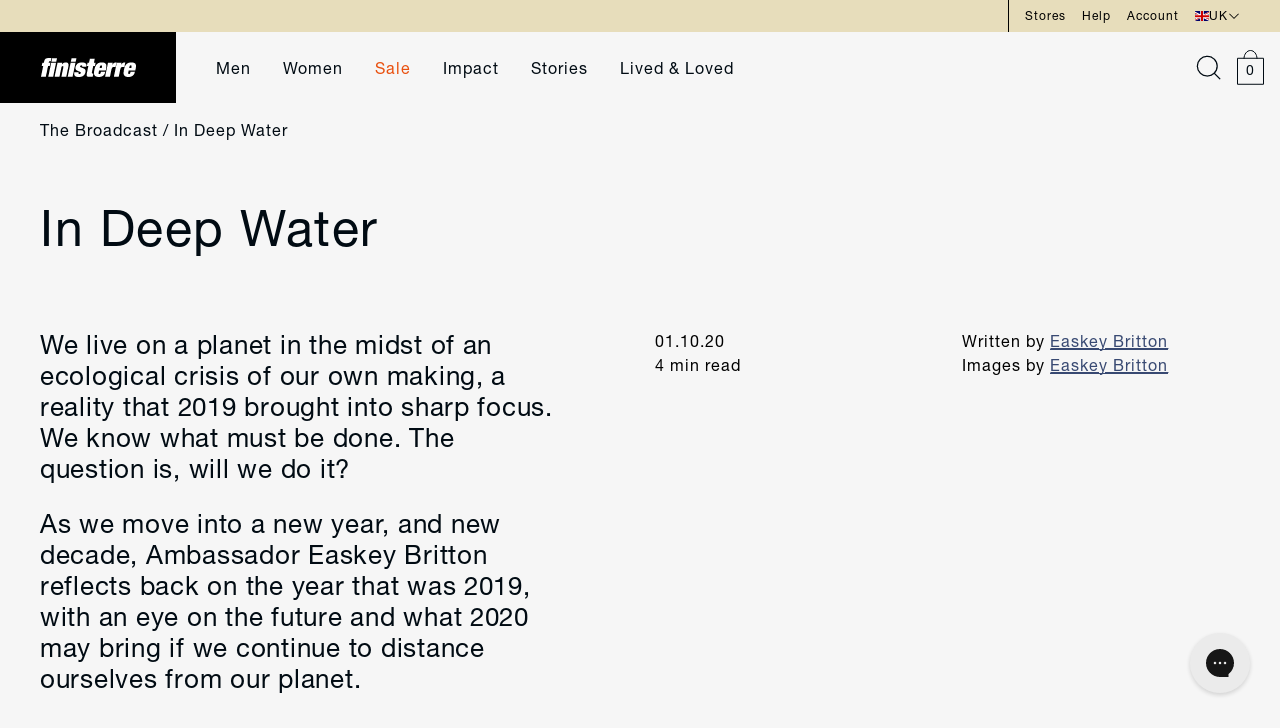

--- FILE ---
content_type: text/css
request_url: https://cdn.getshogun.com/css-4/61eac2027d532100c451ea93.css
body_size: 3742
content:
.shg-row{display:flex;flex-wrap:wrap;min-height:inherit;max-height:inherit;justify-content:space-between}.shg-row>*{min-height:inherit;max-height:inherit}.shg-c-xs-1,.shg-c-xs-2,.shg-c-xs-3,.shg-c-xs-4,.shg-c-xs-5,.shg-c-xs-6,.shg-c-xs-7,.shg-c-xs-8,.shg-c-xs-9,.shg-c-xs-10,.shg-c-xs-11,.shg-c-xs-12,.shg-c-sm-1,.shg-c-sm-2,.shg-c-sm-3,.shg-c-sm-4,.shg-c-sm-5,.shg-c-sm-6,.shg-c-sm-7,.shg-c-sm-8,.shg-c-sm-9,.shg-c-sm-10,.shg-c-sm-11,.shg-c-sm-12,.shg-c-md-1,.shg-c-md-2,.shg-c-md-3,.shg-c-md-4,.shg-c-md-5,.shg-c-md-6,.shg-c-md-7,.shg-c-md-8,.shg-c-md-9,.shg-c-md-10,.shg-c-md-11,.shg-c-md-12,.shg-c-lg-1,.shg-c-lg-2,.shg-c-lg-3,.shg-c-lg-4,.shg-c-lg-5,.shg-c-lg-6,.shg-c-lg-7,.shg-c-lg-8,.shg-c-lg-9,.shg-c-lg-10,.shg-c-lg-11,.shg-c-lg-12{position:relative}@media (min-width: 0px){[id="s-1161e9de-6637-4549-80c7-3dd938534d16"]>.shg-row>.shg-c-xs-12{width:100%}}@media (min-width: 768px){[id="s-1161e9de-6637-4549-80c7-3dd938534d16"]>.shg-row>.shg-c-sm-1{width:calc(8.333333333333334% - 15.0px)}[id="s-1161e9de-6637-4549-80c7-3dd938534d16"]>.shg-row>.shg-c-sm-2{width:calc(16.666666666666668% - 15.0px)}[id="s-1161e9de-6637-4549-80c7-3dd938534d16"]>.shg-row>.shg-c-sm-3{width:calc(25.0% - 15.0px)}[id="s-1161e9de-6637-4549-80c7-3dd938534d16"]>.shg-row>.shg-c-sm-4{width:calc(33.333333333333336% - 15.0px)}[id="s-1161e9de-6637-4549-80c7-3dd938534d16"]>.shg-row>.shg-c-sm-5{width:calc(41.66666666666667% - 15.0px)}[id="s-1161e9de-6637-4549-80c7-3dd938534d16"]>.shg-row>.shg-c-sm-6{width:calc(50.0% - 15.0px)}[id="s-1161e9de-6637-4549-80c7-3dd938534d16"]>.shg-row>.shg-c-sm-7{width:calc(58.333333333333336% - 15.0px)}[id="s-1161e9de-6637-4549-80c7-3dd938534d16"]>.shg-row>.shg-c-sm-8{width:calc(66.66666666666667% - 15.0px)}[id="s-1161e9de-6637-4549-80c7-3dd938534d16"]>.shg-row>.shg-c-sm-9{width:calc(75.0% - 15.0px)}[id="s-1161e9de-6637-4549-80c7-3dd938534d16"]>.shg-row>.shg-c-sm-10{width:calc(83.33333333333334% - 15.0px)}[id="s-1161e9de-6637-4549-80c7-3dd938534d16"]>.shg-row>.shg-c-sm-11{width:calc(91.66666666666667% - 15.0px)}[id="s-1161e9de-6637-4549-80c7-3dd938534d16"]>.shg-row>.shg-c-sm-12{width:calc(100.0% - 15.0px)}}@media (min-width: 992px){[id="s-1161e9de-6637-4549-80c7-3dd938534d16"]>.shg-row>.shg-c-md-1{width:calc(8.333333333333334% - 15.0px)}[id="s-1161e9de-6637-4549-80c7-3dd938534d16"]>.shg-row>.shg-c-md-2{width:calc(16.666666666666668% - 15.0px)}[id="s-1161e9de-6637-4549-80c7-3dd938534d16"]>.shg-row>.shg-c-md-3{width:calc(25.0% - 15.0px)}[id="s-1161e9de-6637-4549-80c7-3dd938534d16"]>.shg-row>.shg-c-md-4{width:calc(33.333333333333336% - 15.0px)}[id="s-1161e9de-6637-4549-80c7-3dd938534d16"]>.shg-row>.shg-c-md-5{width:calc(41.66666666666667% - 15.0px)}[id="s-1161e9de-6637-4549-80c7-3dd938534d16"]>.shg-row>.shg-c-md-6{width:calc(50.0% - 15.0px)}[id="s-1161e9de-6637-4549-80c7-3dd938534d16"]>.shg-row>.shg-c-md-7{width:calc(58.333333333333336% - 15.0px)}[id="s-1161e9de-6637-4549-80c7-3dd938534d16"]>.shg-row>.shg-c-md-8{width:calc(66.66666666666667% - 15.0px)}[id="s-1161e9de-6637-4549-80c7-3dd938534d16"]>.shg-row>.shg-c-md-9{width:calc(75.0% - 15.0px)}[id="s-1161e9de-6637-4549-80c7-3dd938534d16"]>.shg-row>.shg-c-md-10{width:calc(83.33333333333334% - 15.0px)}[id="s-1161e9de-6637-4549-80c7-3dd938534d16"]>.shg-row>.shg-c-md-11{width:calc(91.66666666666667% - 15.0px)}[id="s-1161e9de-6637-4549-80c7-3dd938534d16"]>.shg-row>.shg-c-md-12{width:calc(100.0% - 15.0px)}}@media (min-width: 1200px){[id="s-1161e9de-6637-4549-80c7-3dd938534d16"]>.shg-row>.shg-c-lg-1{width:calc(8.333333333333334% - 15.0px)}[id="s-1161e9de-6637-4549-80c7-3dd938534d16"]>.shg-row>.shg-c-lg-2{width:calc(16.666666666666668% - 15.0px)}[id="s-1161e9de-6637-4549-80c7-3dd938534d16"]>.shg-row>.shg-c-lg-3{width:calc(25.0% - 15.0px)}[id="s-1161e9de-6637-4549-80c7-3dd938534d16"]>.shg-row>.shg-c-lg-4{width:calc(33.333333333333336% - 15.0px)}[id="s-1161e9de-6637-4549-80c7-3dd938534d16"]>.shg-row>.shg-c-lg-5{width:calc(41.66666666666667% - 15.0px)}[id="s-1161e9de-6637-4549-80c7-3dd938534d16"]>.shg-row>.shg-c-lg-6{width:calc(50.0% - 15.0px)}[id="s-1161e9de-6637-4549-80c7-3dd938534d16"]>.shg-row>.shg-c-lg-7{width:calc(58.333333333333336% - 15.0px)}[id="s-1161e9de-6637-4549-80c7-3dd938534d16"]>.shg-row>.shg-c-lg-8{width:calc(66.66666666666667% - 15.0px)}[id="s-1161e9de-6637-4549-80c7-3dd938534d16"]>.shg-row>.shg-c-lg-9{width:calc(75.0% - 15.0px)}[id="s-1161e9de-6637-4549-80c7-3dd938534d16"]>.shg-row>.shg-c-lg-10{width:calc(83.33333333333334% - 15.0px)}[id="s-1161e9de-6637-4549-80c7-3dd938534d16"]>.shg-row>.shg-c-lg-11{width:calc(91.66666666666667% - 15.0px)}[id="s-1161e9de-6637-4549-80c7-3dd938534d16"]>.shg-row>.shg-c-lg-12{width:calc(100.0% - 15.0px)}}.shg-rich-text{overflow-wrap:break-word}.shg-rich-text img{margin:0 20px}@media (max-width: 768px){.shg-rich-text img{display:block;float:none !important;margin:0 auto}}.shg-default-text-content *:first-child{margin-top:0}.shg-default-text-content{text-align:left}.shg-default-text-content p,.shg-default-text-content h1,.shg-default-text-content h2,.shg-default-text-content h3,.shg-default-text-content h4,.shg-default-text-content h5,.shg-default-text-content h6,.shg-default-text-content address,.shg-default-text-content pre,.shg-default-text-content div,.shg-default-text-content ol,.shg-default-text-content ul{background-color:transparent;border:0;border-radius:0;color:#000000;font-family:inherit;font-style:normal;margin-bottom:0;padding:0;text-align:left;text-transform:none}.shg-default-text-content a{background-color:inherit;color:inherit;cursor:pointer;font-family:inherit;font-style:inherit;text-decoration:underline;text-transform:inherit}.shg-default-text-content strong,.shg-default-text-content em{background-color:inherit;color:inherit;font-family:inherit;font-size:inherit;letter-spacing:inherit;line-height:inherit;text-align:inherit;text-transform:inherit}.shg-default-text-content em{font-weight:inherit}.shg-default-text-content strong{font-style:inherit;font-weight:700}.shg-default-text-content ::-moz-selection, .shg-default-text-content *::-moz-selection{background:#accef7}.shg-default-text-content ::selection,.shg-default-text-content *::selection{background:#accef7}.shg-default-text-content p{font-size:1em;font-weight:normal;letter-spacing:-0.005em;line-height:1.714;margin-top:0.6em}.shg-default-text-content h1{font-size:1.714em;font-weight:500;letter-spacing:-0.01em;line-height:1.166;margin-top:0.67em}.shg-default-text-content h2{font-size:1.43em;font-weight:500;letter-spacing:-0.01em;line-height:1.2;margin-top:0.83em}.shg-default-text-content h3{font-size:1.142em;font-weight:500;letter-spacing:-0.008em;line-height:1.5;margin-top:1em}.shg-default-text-content h4{font-size:1em;font-weight:600;letter-spacing:-0.006em;line-height:1.428;margin-top:1.33em}.shg-default-text-content h5{font-size:0.857em;font-weight:600;letter-spacing:-0.003em;line-height:1.333;margin-top:1.43em}.shg-default-text-content h6{font-size:0.785em;font-weight:600;letter-spacing:-0.003em;line-height:1.454;margin-top:1.42em;text-transform:uppercase}.shg-default-text-content ul{list-style:disc}.shg-default-text-content ol{list-style:decimal}.shg-default-text-content ul,.shg-default-text-content ol{-webkit-margin-after:1em;margin-block-end:1em;-webkit-margin-before:1em;margin-block-start:1em;margin-bottom:0;-webkit-margin-end:0;margin-inline-end:0;-webkit-margin-start:0;margin-inline-start:0;margin-top:0;-webkit-padding-start:40px;padding-inline-start:40px}.shg-default-text-content li{font-size:1em;font-weight:normal;letter-spacing:-0.005em;line-height:1;list-style:inherit;margin-top:0.67em}.shg-default-text-content pre{font-family:monospace;font-size:1em;font-weight:normal;letter-spacing:-0.005em;line-height:1.714;margin-top:1em;white-space:pre-wrap;word-break:normal}.shg-default-text-content address{font-size:1em;font-style:italic;font-weight:normal;letter-spacing:-0.005em;line-height:1.714;margin-top:0}.shg-default-text-content div{font-size:1em;font-weight:normal;letter-spacing:-0.005em;line-height:1.714;margin-bottom:0;margin-top:0.67em}@media (min-width: 0px){[id="s-a2c62c75-0bca-4898-a6dd-3237e4c6953b"]>.shg-row>.shg-c-xs-12{width:100%}}@media (min-width: 768px){[id="s-a2c62c75-0bca-4898-a6dd-3237e4c6953b"]>.shg-row>.shg-c-sm-1{width:calc(8.333333333333334% - 15.0px)}[id="s-a2c62c75-0bca-4898-a6dd-3237e4c6953b"]>.shg-row>.shg-c-sm-2{width:calc(16.666666666666668% - 15.0px)}[id="s-a2c62c75-0bca-4898-a6dd-3237e4c6953b"]>.shg-row>.shg-c-sm-3{width:calc(25.0% - 15.0px)}[id="s-a2c62c75-0bca-4898-a6dd-3237e4c6953b"]>.shg-row>.shg-c-sm-4{width:calc(33.333333333333336% - 15.0px)}[id="s-a2c62c75-0bca-4898-a6dd-3237e4c6953b"]>.shg-row>.shg-c-sm-5{width:calc(41.66666666666667% - 15.0px)}[id="s-a2c62c75-0bca-4898-a6dd-3237e4c6953b"]>.shg-row>.shg-c-sm-6{width:calc(50.0% - 15.0px)}[id="s-a2c62c75-0bca-4898-a6dd-3237e4c6953b"]>.shg-row>.shg-c-sm-7{width:calc(58.333333333333336% - 15.0px)}[id="s-a2c62c75-0bca-4898-a6dd-3237e4c6953b"]>.shg-row>.shg-c-sm-8{width:calc(66.66666666666667% - 15.0px)}[id="s-a2c62c75-0bca-4898-a6dd-3237e4c6953b"]>.shg-row>.shg-c-sm-9{width:calc(75.0% - 15.0px)}[id="s-a2c62c75-0bca-4898-a6dd-3237e4c6953b"]>.shg-row>.shg-c-sm-10{width:calc(83.33333333333334% - 15.0px)}[id="s-a2c62c75-0bca-4898-a6dd-3237e4c6953b"]>.shg-row>.shg-c-sm-11{width:calc(91.66666666666667% - 15.0px)}[id="s-a2c62c75-0bca-4898-a6dd-3237e4c6953b"]>.shg-row>.shg-c-sm-12{width:calc(100.0% - 15.0px)}}@media (min-width: 992px){[id="s-a2c62c75-0bca-4898-a6dd-3237e4c6953b"]>.shg-row>.shg-c-md-1{width:calc(8.333333333333334% - 15.0px)}[id="s-a2c62c75-0bca-4898-a6dd-3237e4c6953b"]>.shg-row>.shg-c-md-2{width:calc(16.666666666666668% - 15.0px)}[id="s-a2c62c75-0bca-4898-a6dd-3237e4c6953b"]>.shg-row>.shg-c-md-3{width:calc(25.0% - 15.0px)}[id="s-a2c62c75-0bca-4898-a6dd-3237e4c6953b"]>.shg-row>.shg-c-md-4{width:calc(33.333333333333336% - 15.0px)}[id="s-a2c62c75-0bca-4898-a6dd-3237e4c6953b"]>.shg-row>.shg-c-md-5{width:calc(41.66666666666667% - 15.0px)}[id="s-a2c62c75-0bca-4898-a6dd-3237e4c6953b"]>.shg-row>.shg-c-md-6{width:calc(50.0% - 15.0px)}[id="s-a2c62c75-0bca-4898-a6dd-3237e4c6953b"]>.shg-row>.shg-c-md-7{width:calc(58.333333333333336% - 15.0px)}[id="s-a2c62c75-0bca-4898-a6dd-3237e4c6953b"]>.shg-row>.shg-c-md-8{width:calc(66.66666666666667% - 15.0px)}[id="s-a2c62c75-0bca-4898-a6dd-3237e4c6953b"]>.shg-row>.shg-c-md-9{width:calc(75.0% - 15.0px)}[id="s-a2c62c75-0bca-4898-a6dd-3237e4c6953b"]>.shg-row>.shg-c-md-10{width:calc(83.33333333333334% - 15.0px)}[id="s-a2c62c75-0bca-4898-a6dd-3237e4c6953b"]>.shg-row>.shg-c-md-11{width:calc(91.66666666666667% - 15.0px)}[id="s-a2c62c75-0bca-4898-a6dd-3237e4c6953b"]>.shg-row>.shg-c-md-12{width:calc(100.0% - 15.0px)}}@media (min-width: 1200px){[id="s-a2c62c75-0bca-4898-a6dd-3237e4c6953b"]>.shg-row>.shg-c-lg-1{width:calc(8.333333333333334% - 15.0px)}[id="s-a2c62c75-0bca-4898-a6dd-3237e4c6953b"]>.shg-row>.shg-c-lg-2{width:calc(16.666666666666668% - 15.0px)}[id="s-a2c62c75-0bca-4898-a6dd-3237e4c6953b"]>.shg-row>.shg-c-lg-3{width:calc(25.0% - 15.0px)}[id="s-a2c62c75-0bca-4898-a6dd-3237e4c6953b"]>.shg-row>.shg-c-lg-4{width:calc(33.333333333333336% - 15.0px)}[id="s-a2c62c75-0bca-4898-a6dd-3237e4c6953b"]>.shg-row>.shg-c-lg-5{width:calc(41.66666666666667% - 15.0px)}[id="s-a2c62c75-0bca-4898-a6dd-3237e4c6953b"]>.shg-row>.shg-c-lg-6{width:calc(50.0% - 15.0px)}[id="s-a2c62c75-0bca-4898-a6dd-3237e4c6953b"]>.shg-row>.shg-c-lg-7{width:calc(58.333333333333336% - 15.0px)}[id="s-a2c62c75-0bca-4898-a6dd-3237e4c6953b"]>.shg-row>.shg-c-lg-8{width:calc(66.66666666666667% - 15.0px)}[id="s-a2c62c75-0bca-4898-a6dd-3237e4c6953b"]>.shg-row>.shg-c-lg-9{width:calc(75.0% - 15.0px)}[id="s-a2c62c75-0bca-4898-a6dd-3237e4c6953b"]>.shg-row>.shg-c-lg-10{width:calc(83.33333333333334% - 15.0px)}[id="s-a2c62c75-0bca-4898-a6dd-3237e4c6953b"]>.shg-row>.shg-c-lg-11{width:calc(91.66666666666667% - 15.0px)}[id="s-a2c62c75-0bca-4898-a6dd-3237e4c6953b"]>.shg-row>.shg-c-lg-12{width:calc(100.0% - 15.0px)}}.shg-box{position:relative;display:flex;width:100%;flex-direction:column;flex:1 1 auto}.shg-box>.shg-box-content{z-index:4;position:relative;min-height:1px}.shg-box-vertical-align-wrapper,.shg-box-vertical-center-wrapper{display:flex;width:100%}.shg-box-vertical-align-top{justify-content:flex-start}.shg-box-vertical-align-center,.shg-box-vertical-center{justify-content:center}.shg-box-vertical-align-bottom{justify-content:flex-end}.shg-box-overlay{position:absolute;top:0;left:0;right:0;bottom:0;z-index:3;pointer-events:none}.shg-box-video-wrapper{position:absolute;top:0;left:0;right:0;bottom:0;overflow:hidden;z-index:-1}#s-7c2c7e02-c36e-4ed3-8ee8-66b3123b7b47{min-height:50px}#s-7c2c7e02-c36e-4ed3-8ee8-66b3123b7b47>.shg-box-overlay{background-color:#fff;opacity:0}#s-7c2c7e02-c36e-4ed3-8ee8-66b3123b7b47.shg-box.shg-c{justify-content:center}.shogun-image-container{position:relative}.shogun-image-container.shg-align-left{text-align:left}.shogun-image-container.shg-align-center{text-align:center}.shogun-image-container.shg-align-right{text-align:right}.shogun-image-linked{cursor:pointer}.shogun-image-overlay{position:absolute;top:0;left:0;bottom:0;right:0;display:flex;padding:20px;align-items:center;justify-content:center;pointer-events:none}.shogun-image-overlay.shg-top-left{align-items:flex-start;justify-content:flex-start}.shogun-image-overlay.shg-top-center{align-items:flex-start;justify-content:center}.shogun-image-overlay.shg-top-right{align-items:flex-start;justify-content:flex-end}.shogun-image-overlay.shg-middle-left{align-items:center;justify-content:flex-start}.shogun-image-overlay.shg-middle-center{align-items:center;justify-content:center}.shogun-image-overlay.shg-middle-right{align-items:center;justify-content:flex-end}.shogun-image-overlay.shg-bottom-left{align-items:flex-end;justify-content:flex-start}.shogun-image-overlay.shg-bottom-center{align-items:flex-end;justify-content:center}.shogun-image-overlay.shg-bottom-right{align-items:flex-end;justify-content:flex-end}.shogun-image-overlay p{margin:0;padding:0;line-height:normal}.shogun-image-cover{-o-object-fit:cover;object-fit:cover;font-family:"object-fit: cover;";width:100%}.shogun-image-contain{font-family:"object-fit: contain;";-o-object-fit:contain;object-fit:contain;width:100%}.shogun-image-link{display:block;min-height:inherit;max-height:inherit}img.shogun-image{display:block;margin:0 auto;max-width:100%}.shogun-image-content{display:flex;height:100%;left:0;position:absolute;top:0;width:100%;z-index:10}.shogun-image-content-linked,.shogun-image-content-not-linked{pointer-events:none}.shogun-image-content-not-linked>div{pointer-events:auto}.shogun-image-content-linked a,.shogun-image-content-linked button,.shogun-image-content-linked iframe,.shogun-image-content-linked .shg-box-linked{pointer-events:auto}.shogun-image-content>div{width:100%}.shogun-image-content-top{align-items:flex-start}.shogun-image-content-center{align-items:center}.shogun-image-content-bottom{align-items:flex-end}#s-2c73462e-edcf-49a4-9d5f-b4803e1d241c{text-align:center}#s-2c73462e-edcf-49a4-9d5f-b4803e1d241c img.shogun-image{width:px}#s-2c73462e-edcf-49a4-9d5f-b4803e1d241c .shogun-image-content{align-items:center}#s-c47d221e-cf48-464e-83e7-cab7e25068a9{min-height:50px}#s-c47d221e-cf48-464e-83e7-cab7e25068a9>.shg-box-overlay{background-color:#fff;opacity:0}#s-c47d221e-cf48-464e-83e7-cab7e25068a9.shg-box.shg-c{justify-content:center}#s-56d8961e-9381-40d4-96de-08a84985bc55{min-height:50px}#s-56d8961e-9381-40d4-96de-08a84985bc55>.shg-box-overlay{background-color:#fff;opacity:0}#s-56d8961e-9381-40d4-96de-08a84985bc55.shg-box.shg-c{justify-content:center}#s-5129962f-a9a7-43f0-9d19-ebb56f0ffc56{min-height:50px}#s-5129962f-a9a7-43f0-9d19-ebb56f0ffc56>.shg-box-overlay{background-color:#fff;opacity:0}#s-5129962f-a9a7-43f0-9d19-ebb56f0ffc56.shg-box.shg-c{justify-content:center}#s-e4cffb67-567e-45a1-87cf-f9d11591fd09{text-align:center}#s-e4cffb67-567e-45a1-87cf-f9d11591fd09 img.shogun-image{width:px}#s-e4cffb67-567e-45a1-87cf-f9d11591fd09 .shogun-image-content{align-items:center}#s-80bea5e1-7e86-4386-a74c-8902ba586835{min-height:50px}#s-80bea5e1-7e86-4386-a74c-8902ba586835>.shg-box-overlay{background-color:#fff;opacity:0}#s-80bea5e1-7e86-4386-a74c-8902ba586835.shg-box.shg-c{justify-content:center}#s-3d0238e8-7929-41ca-9ba4-0a5456386869{text-align:center}#s-3d0238e8-7929-41ca-9ba4-0a5456386869 img.shogun-image{width:px}#s-3d0238e8-7929-41ca-9ba4-0a5456386869 .shogun-image-content{align-items:center}

/*
  $vgutter : 20px
  $hgutter : 10px;
*/

.shg-c:before,
.shg-c:after {
  content: " ";
  display: table;
}

/**
  Ref:
  https://developer.mozilla.org/en-US/docs/Web/CSS/CSS_Positioning/Understanding_z_index/The_stacking_context
  https://dnf.slack.com/archives/C0514HB79/p1538741509000100
**/
.shogun-root {
  z-index: 1;
  position: relative;
  isolation: isolate;
}

.shogun-root iframe {
  display: initial;
}

@media (max-width: 1024px) {
  .shg-c,
  .shg-box {
    background-attachment: scroll !important;
  }
}

@media only screen
  and (min-width: 1024px) and (max-height: 1366px)
  and (-webkit-min-device-pixel-ratio: 1.5) and (hover: none)
  and (orientation: landscape) {
  .shg-box {
    background-attachment: scroll !important;
  }
}

#mc_embed_signup .clear {
  width: auto !important;
  height: auto !important;
  visibility: visible !important;
}

.shg-clearfix:after {
  content: "";
  display: block;
  clear: both;
}

.shogun-image {
  max-width: 100%;
  min-height: inherit;
  max-height: inherit;
  display: inline !important;
  border: 0;
  vertical-align: middle;
}

.shg-fw {
  margin-left: calc(50% - 50vw);
  width: 100vw;
}

.shg-fw .shg-fw {
  margin-left: auto;
  margin-right: auto;
  width: 100%;
}

div[data-shg-lightbox-switch] {
  cursor: pointer;
}

.shg-lightbox {
  position: fixed;
  z-index: 999999;
  left: 0;
  top: 0;
  width: 100%;
  height: 100%;
  overflow: hidden;
  background-color: rgb(0, 0, 0);
  background-color: rgba(0, 0, 0, 0.85);
}

.shg-lightbox.hidden {
  display: none !important;
}

.shg-lightbox .shg-lightbox-content {
  position: absolute;
  top: 50%;
  left: 50%;
  transform: translate(-50%,-50%);
  width: 100%;
  text-align: center;
}

.shg-lightbox .shg-lightbox-close {
  position: absolute;
  right: 0;
  padding: 5px 0;
  color: #fff;
  font-size: 45px;
  margin-right: 10px;
  line-height: 30px;
  -webkit-user-select: none;
     -moz-user-select: none;
      -ms-user-select: none;
          user-select: none;
  cursor: pointer;
  z-index: 1;
}

.shg-lightbox .shg-lightbox-image-container {
  padding: 25px;
}

.shg-lightbox .shg-lightbox-image {
  margin: auto;
  max-height: 90vh;
  max-width: 100%;
}

.shg-lightbox .shg-lightbox-close:hover,
.shg-lightbox .shg-lightbox-close:focus {
  color: #a2a2a2;
  text-decoration: none;
  cursor: pointer;
}

.shg-lightbox .shg-lightbox-nav {
  cursor: pointer;
  position: absolute;
  top: 50%;
  width: 35px;
  height: 100px;
  background-size: contain;
  background-repeat: no-repeat;
  background-position: center;
  transform: translate(0%, -50%);
  z-index: 1;
}

.shg-lightbox .shg-lightbox-nav.hidden {
  display: none !important;
}

.shg-lightbox .shg-lightbox-nav.shg-nav-left {
  left: 0;
  background-image: url([data-uri]);
}

.shg-lightbox .shg-lightbox-nav.shg-nav-right {
  right: 0;
  background-image: url([data-uri]);
}

@media screen and (min-width: 769px) {
  .shg-lightbox .shg-lightbox-image-container {
    padding: 50px;
  }
}

.shogun-lazyload:not([src]),
.shogun-lazyloading:not([src]) {
	opacity: 0;
}
.shogun-lazyloaded {
	opacity: 1;
	transition: opacity 300ms;
}

.shogun-root a:empty,
.shogun-root article:empty,
.shogun-root dl:empty,
.shogun-root h1:empty,
.shogun-root h2:empty,
.shogun-root h3:empty,
.shogun-root h4:empty,
.shogun-root h5:empty,
.shogun-root h6:empty,
.shogun-root p:empty,
.shogun-root section:empty,
.shogun-root ul:empty {
  display: unset;
}

.shogun-root div:empty {
  display: inline-block;
}


--- FILE ---
content_type: application/javascript; charset=utf-8
request_url: https://try.abtasty.com/2f536de1e9e8a1613da23dc6c16818e8.js
body_size: 2796
content:
/* Created: 2026/01/23 13:08:25 UTC version: latest */(()=>{"use strict";var e={648(e,a,r){r.d(a,{FF:()=>b,NI:()=>p,Nw:()=>i,SW:()=>u,fH:()=>y,vV:()=>j});const t="info::",n="error::",c="warning::",o="verbose::",d="success::",s={allowed:document.cookie.indexOf("abTastyDebug=")>=0};function i(){s.allowed=!0}function f(){const e=!window.abTastyStopLog;return(s.allowed||window.abTastyDebug)&&e}function l(e,a,r,...t){f()&&a(`%c [AB Tasty Debug mode] %c ${e}`,"background: #222; color: #bada55; padding: 3px; border-radius: 5px 0px 0px 5px;",`${r} padding: 3px; border-radius: 0px 5px 5px 0px;`,...t)}function u(...e){l(d,console.info,"background: green; color: white;",...e)}function b(...e){l(c,console.warn,"background: orange; color: white;",...e)}function p(...e){l(o,console.debug,"background: pink; color: white;",...e)}function j(...e){l(n,console.error,"background: red; color: white;",...e)}function y(...e){l(t,console.info,"background: blue; color: white;",...e)}},6361(e,a,r){r.d(a,{_:()=>n});var t=r(648);async function n(e){try{return await e()}catch(a){try{return(0,t.FF)("Chunk failed to be loaded asynchronously. Retrying...",a),await e()}catch(e){throw(0,t.vV)("Chunk failed to be loaded asynchronously. Retry failed.",e),e}}}},6883(e,a,r){r.d(a,{r:()=>t});const t=e=>{if(window.abTastyNoRandomHit)return!0;if(0===e)return!1;return 1===Math.floor(Math.random()*e)+1}},7795(e,a,r){r.d(a,{Rh:()=>c,iU:()=>o,lK:()=>d});var t=r(648),n=r(6883);const c="abtasty-execution-started",o=()=>window.performance.getEntriesByName(c).length>0,d=()=>{try{if(!(0,n.r)(1e3)||o())return;window.performance.mark(c)}catch(e){(0,t.FF)("Can't start execution time performance measure due to:",e.message)}}}},a={};function r(t){var n=a[t];if(void 0!==n)return n.exports;var c=a[t]={exports:{}};return e[t](c,c.exports,r),c.exports}r.m=e,r.H={},r.G=e=>{Object.keys(r.H).map(a=>{r.H[a](e)})},r.d=(e,a)=>{for(var t in a)r.o(a,t)&&!r.o(e,t)&&Object.defineProperty(e,t,{enumerable:!0,get:a[t]})},r.f={},r.e=(e,a)=>Promise.all(Object.keys(r.f).reduce((t,n)=>(r.f[n](e,t,a),t),[])),r.u=e=>223===e?"shared/commons.836d38e341cf0444c7e1.js":792===e?"2f536de1e9e8a1613da23dc6c16818e8/main.903803a8ef4b6a217091.js":153===e?"shared/analytics.5f1a17d88c0c57acd1a6.js":693===e?"shared/me.56490845629cd5ac3849.js":236===e?"2f536de1e9e8a1613da23dc6c16818e8/variation-js-1897842-6041506-async-js.1278d349ec71dc8af157.js":173===e?"2f536de1e9e8a1613da23dc6c16818e8/variation-js-1897845-6041511-async-js.8eb7528b590676f119ea.js":580===e?"2f536de1e9e8a1613da23dc6c16818e8/variation-js-1905560-6169700-async-js.6a010eab1ae5e0ac511e.js":661===e?"2f536de1e9e8a1613da23dc6c16818e8/variation-js-1926757-6111996-async-js.3a49f9c88b0aa9f07c74.js":534===e?"2f536de1e9e8a1613da23dc6c16818e8/variation-js-1926758-6111998-async-js.b7f6346c168c5d84cb9d.js":165===e?"2f536de1e9e8a1613da23dc6c16818e8/variation-js-1948097-6165743-async-js.3d05d49dedb8125a6f4b.js":509===e?"2f536de1e9e8a1613da23dc6c16818e8/variation-js-1948098-6165744-async-js.7c70e2669b05bf3b5773.js":948===e?"2f536de1e9e8a1613da23dc6c16818e8/variation-js-1948099-6165746-async-js.5124b539c3008623dc46.js":714===e?"2f536de1e9e8a1613da23dc6c16818e8/variation-js-1948100-6165747-async-js.1dc68ecf5c487e223426.js":271===e?"2f536de1e9e8a1613da23dc6c16818e8/variation-js-1948106-6165764-async-js.2f967354bee4fb77dc52.js":686===e?"2f536de1e9e8a1613da23dc6c16818e8/variation-js-1948107-6165766-async-js.914d1b1e06114611e0cf.js":184===e?"2f536de1e9e8a1613da23dc6c16818e8/variation-js-1948108-6165767-async-js.bfab57f9bad5872e3e82.js":905===e?"2f536de1e9e8a1613da23dc6c16818e8/variation-js-1948109-6165769-async-js.2a76d04cc39e07765144.js":688===e?"2f536de1e9e8a1613da23dc6c16818e8/variation-js-1949210-6168415-async-js.d18b7e9ef7d4360efb21.js":387===e?"2f536de1e9e8a1613da23dc6c16818e8/variation-js-1949265-6168573-async-js.3f12631a48df4ec30f50.js":584===e?"2f536de1e9e8a1613da23dc6c16818e8/variation-js-1949844-6170411-async-js.383b08d38e4a49390946.js":763===e?"2f536de1e9e8a1613da23dc6c16818e8/variation-js-1951576-6174798-async-js.92c6f1378444db18eec4.js":413===e?"2f536de1e9e8a1613da23dc6c16818e8/variation-js-1956254-6186672-async-js.26b9d0938dae7fc77032.js":913===e?"2f536de1e9e8a1613da23dc6c16818e8/variation-js-1956255-6186673-async-js.45cc919c0a89fb4447b4.js":733===e?"2f536de1e9e8a1613da23dc6c16818e8/variation-js-1956256-6186674-async-js.d5639e835cb8d9b70665.js":void 0,r.o=(e,a)=>Object.prototype.hasOwnProperty.call(e,a),(()=>{var e={},a="tag:";r.l=(t,n,c,o,d)=>{if(e[t])e[t].push(n);else{var s,i;if(void 0!==c)for(var f=document.getElementsByTagName("script"),l=0;l<f.length;l++){var u=f[l];if(u.getAttribute("src")==t||u.getAttribute("data-webpack")==a+c){s=u;break}}s||(i=!0,(s=document.createElement("script")).charset="utf-8",r.nc&&s.setAttribute("nonce",r.nc),s.setAttribute("data-webpack",a+c),d&&s.setAttribute("fetchpriority",d),s.src=t),e[t]=[n];var b=(a,r)=>{s.onerror=s.onload=null,clearTimeout(p);var n=e[t];if(delete e[t],s.parentNode&&s.parentNode.removeChild(s),n&&n.forEach(e=>e(r)),a)return a(r)},p=setTimeout(b.bind(null,void 0,{type:"timeout",target:s}),12e4);s.onerror=b.bind(null,s.onerror),s.onload=b.bind(null,s.onload),i&&document.head.appendChild(s)}}})(),r.r=e=>{"undefined"!=typeof Symbol&&Symbol.toStringTag&&Object.defineProperty(e,Symbol.toStringTag,{value:"Module"}),Object.defineProperty(e,"__esModule",{value:!0})},(()=>{var e;globalThis.importScripts&&(e=globalThis.location+"");var a=globalThis.document;if(!e&&a&&(a.currentScript&&"SCRIPT"===a.currentScript.tagName.toUpperCase()&&(e=a.currentScript.src),!e)){var t=a.getElementsByTagName("script");if(t.length)for(var n=t.length-1;n>-1&&(!e||!/^http(s?):/.test(e));)e=t[n--].src}if(!e)throw new Error("Automatic publicPath is not supported in this browser");e=e.replace(/^blob:/,"").replace(/#.*$/,"").replace(/\?.*$/,"").replace(/\/[^\/]+$/,"/"),r.p=e})(),(()=>{var e={190:0};r.f.j=(a,t,n)=>{var c=r.o(e,a)?e[a]:void 0;if(0!==c)if(c)t.push(c[2]);else{var o=new Promise((r,t)=>c=e[a]=[r,t]);t.push(c[2]=o);var d=r.p+r.u(a),s=new Error;r.l(d,t=>{if(r.o(e,a)&&(0!==(c=e[a])&&(e[a]=void 0),c)){var n=t&&("load"===t.type?"missing":t.type),o=t&&t.target&&t.target.src;s.message="Loading chunk "+a+" failed.\n("+n+": "+o+")",s.name="ChunkLoadError",s.type=n,s.request=o,c[1](s)}},"chunk-"+a,a,n)}},r.H.j=a=>{if(!r.o(e,a)||void 0===e[a]){e[a]=null;var t=document.createElement("link");t.charset="utf-8",r.nc&&t.setAttribute("nonce",r.nc),t.rel="preload",t.as="script",t.href=r.p+r.u(a),document.head.appendChild(t)}};var a=(a,t)=>{var n,c,[o,d,s]=t,i=0;if(o.some(a=>0!==e[a])){for(n in d)r.o(d,n)&&(r.m[n]=d[n]);if(s)s(r)}for(a&&a(t);i<o.length;i++)c=o[i],r.o(e,c)&&e[c]&&e[c][0](),e[c]=0},t=globalThis.webpackChunktag=globalThis.webpackChunktag||[];t.forEach(a.bind(null,0)),t.push=a.bind(null,t.push.bind(t))})(),(()=>{var e={792:[693]};r.f.preload=a=>{var t=e[a];Array.isArray(t)&&t.map(r.G)}})();var t=r(648),n=r(6361),c=r(7795);(async()=>((0,c.lK)(),(window.ABTastyTagPerforming||window.ABTasty?.started)&&(0,t.FF)("AB Tasty's Tag is already performing or started. If you think that's an issue, please check your tag implementation."),window.ABTastyTagPerforming=!0,await(0,n._)(()=>Promise.all([r.e(223,"high"),r.e(792,"high")]).then(r.bind(r,602)))))().then(e=>e.mainTag("2026/01/23 13:08:25 UTC")).catch(e=>{(0,t.vV)("AB Tasty's Tag can't be loaded. Caused by:",e)})})();